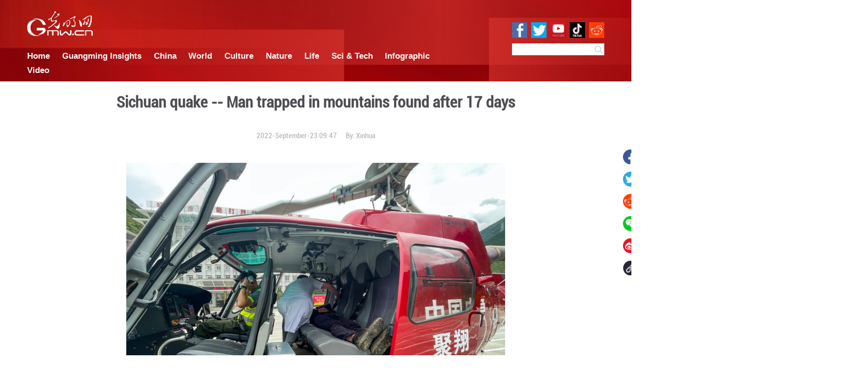

--- FILE ---
content_type: text/html
request_url: https://en.gmw.cn/2022-09/23/content_36043691.htm
body_size: 6476
content:
<!DOCTYPE html>
<html>
<head>
<!-- tplID:51990 nodeID: -->
<meta charset="UTF-8" />
<meta http-equiv="Cache-Control"content="max-age=0"/>
<meta http-equiv="pragma" content="no-cache" />
<meta http-equiv="Expires" content="0" />
<meta http-equiv="X-UA-Compatible" content="IE=edge,chrome=1" />
<meta name="viewport" content="width=device-width, initial-scale=1.0, minimum-scale=1.0, maximum-scale=1.0, user-scalable=no" />
<meta name="maker" content="设计: zlj|制作: xss"/>
<meta name="description" content="Chinese hydropower station worker Gan Yu, who went missing for 17 days following a 6.8-magnitude earthquake in China's Sichuan Province, has been found alive.(Xinhua)　　CHENGDU, Sept.">
<meta name="keywords" content="Gan found days Province Chinas">
<META name="catalogs" content="23643">
<META name="contentid" content="36043691">
<META name="publishdate" content="2022-09-23">
<META name="author" content="GSY">
<META name="editor" content="顾思域"><!-- twitter分享 -->
<meta name="twitter:title" content="Sichuan quake -- Man trapped in mountains found after 17 days"/>
<meta name="twitter:description" content="Chinese hydropower station worker Gan Yu, who went missing for 17 days following a 6.8-magnitude earthquake in China's Sichuan Province, has been found alive.(Xinhua)　　CHENGDU, Sept."/>
<meta name="twitter:card" content="summary_large_image"/>
<meta name="twitter:site" content="@Guangming Online">
<meta name="twitter:creator" content="@GuangmingOnline" />
<meta name="twitter:image" content="https://img.gmw.cn/logo/gmw_logo_280x150.jpg" />
<meta name="twitter:image:src" content="https://img.gmw.cn/logo/gmw_logo_280x150.jpg" />

<!-- facebook分享 -->
<meta property="fb:app_id" content="566708531161136" />
<meta property="og:title" content="Sichuan quake -- Man trapped in mountains found after 17 days"/>
<meta property="og:recommend" content="0" />
<meta property="og:url" content="https://en.gmw.cn/" />
<meta property="og:image" content="https://img.gmw.cn/logo/gmw_logo_280x150.jpg"/>
<meta property="og:type" content="website"/>
<meta property="og:rich_attachment" content="true" />
<meta property="og:description" content="Chinese hydropower station worker Gan Yu, who went missing for 17 days following a 6.8-magnitude earthquake in China's Sichuan Province, has been found alive.(Xinhua)　　CHENGDU, Sept."/>
<link rel="stylesheet" href="https://img.gmw.cn/css/animate.min.css" />
<link rel="stylesheet" href="https://img.gmw.cn/images/51990.files/css/style.css?v=1.11" />
<script atremote src="//img.gmw.cn/js/jquery.js"></script>
<script atremote src="//img.gmw.cn/js/require.js"></script>
<script atremote src="//img.gmw.cn/js/require/config.js?_=20181010"></script>
<!--<script src="https://img.gmw.cn/images/51990.files/js/main.js?v=1.1"></script>-->
<script src="//img.gmw.cn/js/require/conMediaMainEn.js?v=1" atremote></script>
<title>
Sichuan quake -- Man trapped in mountains found after 17 days
_Guangming Online</title>
</head>
<body class="g-mobile">
	<!--头部 开始-->
	<meta charset="UTF-8" />
<style type="text/css">
	/* header */
	.g_header{ width: 100%; min-width: 1560px; height:220px; margin-bottom:20px; background: url("https://img.gmw.cn/images/51909.files/img/bg_header.jpg") center #900c08;}
	.m_header{ width: 1560px; margin: 0 auto; overflow: hidden; padding-top:30px;}
	.m_header_l{ width:1200px; float: left;}
	.m_header_r{ width: 300px; padding-top: 30px; float: right;}
	.header_logo{ margin-bottom:30px;}
	.m_header .nav{ color: #fff; font-size:2em; font-family: 'headerFooterLink_aparajb'; font-weight: bold;}
	.m_header .nav a{ color: #fff; padding-right:1.5em; }
	.m_header .m_socialMediaLogo{ padding-bottom: 15px; overflow: hidden;}
	.m_header .m_socialMediaLogo img{ float: right; margin-left: 10px;}
	.m_header .search{ float: right;}
	.m_header .searchInput{width:218px; height:32px; border:0;float:left; font-size:1.4em;}
	.m_header .searchBtn{width:32px; height:32px; float:left; background:url("https://img.gmw.cn/images/51909.files/img/btn_search.png") center no-repeat #fff; border:none; cursor: pointer;}
	
	/* footer */
	.g_footer{ width: 100%; background: #900c08; text-align: center; color: #fff; padding: 20px 0;}
	.g_footer a{ color: #fff;}
	.m_footer hr{ max-width:1560px; margin:10px auto; border:none; border-bottom: 1px solid #a63d39;}
	.g_footer .m_footer p{font-family: 'headerFooterLink_aparajb';}
	@media only screen and (max-width: 768px) {	
		.g_header{ min-width: auto; height: auto; width:100%; padding:0; background-image:none ;} 
		.m_header{ width: 90%; padding: 20px 5%;}
		.m_header_l,.m_header_r{ width: 100%; float: none; overflow: hidden;}
		.header_logo{ margin: 0 auto 10px; height:40px}
		.m_header .nav a{ display:block; min-width: 20%; float: left; margin: 0; padding: 0; padding-right:4%}
		.m_header .search{ width: 480px; margin:0px auto; float: none;}
		.m_header .searchInput{ width: 420px;}
		.m_socialMediaLogo{ display: none;}
		.g_footer p{ font-size: 1.4em;}
	}
</style>
<script>if("micromessenger"==window.navigator.userAgent.toLowerCase().match(/MicroMessenger/i)&&"share.gmw.cn"!=window.location.hostname){var domainName=window.location.hostname.split(".")[0];"difang"==domainName?domainName="local":"it"==domainName?domainName="IT":"pic"==domainName?domainName="newpic":"whcy"==domainName&&(domainName="zgwhcy"),window.location.href=window.location.protocol+"//share.gmw.cn/"+domainName+window.location.pathname}
</script>
<!-- 英文新版文章页头部导航 ssi -->
<div class="g_header">
	<div class="m_header">
	<div class="m_header_l">
		<img src="//img.gmw.cn/images/51909.files/img/logo_gmw_bak.png" atremote alt="GMW.CN" class="header_logo">
		<div class="nav">
			<a href="https://en.gmw.cn">Home</a>
			<a href="//en.gmw.cn/node_140149.htm" target="_blank" atremote>Guangming Insights</a>
			<a href="//en.gmw.cn/node_23668.htm" target="_blank" atremote>China</a>
			<a href="//en.gmw.cn/node_32068.htm" target="_blank" atremote>World</a>
			<a href="//en.gmw.cn/node_23654.htm" target="_blank" atremote>Culture</a>
			<a href="//en.gmw.cn/node_60876.htm" target="_blank" atremote>Nature</a>
			<a href="//en.gmw.cn/node_32066.htm" target="_blank" atremote>Life</a>
			<a href="//en.gmw.cn/node_60874.htm" target="_blank" atremote>Sci &amp; Tech</a>
			<a href="//en.gmw.cn/node_140148.htm" target="_blank" atremote>Infographic</a>
			<a href="//en.gmw.cn/node_86648.htm" target="_blank" atremote>Video</a>
		</div>
	</div>
	<div class="m_header_r">
		<div class="m_socialMediaLogo">
			<img src="//img.gmw.cn/images/51909.files/img/logos/005.jpg" atremote>
			<img src="//img.gmw.cn/images/51909.files/img/logos/004.jpg" atremote>
			<a href="https://www.youtube.com/channel/UCs4E_aYEkdtFlWYiQUn9Log" target="_blank"><img atremote src="//img.gmw.cn/images/51909.files/img/logos/003.jpg" border="0"></a>
			<a href="https://twitter.com/Guangming_Daily" target="_blank"><img atremote src="//img.gmw.cn/images/51909.files/img/logos/002.jpg" border="0"></a>
			<a href="https://www.facebook.com/guangmingdailyChina/" target="_blank"><img atremote src="//img.gmw.cn/images/51909.files/img/logos/001.jpg" border="0"></a>
		</div>
		<div class="search">
				<input type="text" name="k" class="searchInput" id="search_kw" border="0" value=""> 
				<button class="searchBtn search_btn" type="button"></button>
		</div>
	</div>
	
	
	</div>

</div>
<script>
			
	//搜索开始		
	var pageNum = pageNum || 1;
	var ltime = '-';
	var btime = '';
	var etime = '';
	var t = false;
	var fmatch = false;
	var editorname = '';
	var siteflag = '3';
	var sitestr = 'en.gmw.cn';
	function searchFunc(){
		var word = $('#search_kw').val();
		//高级搜索限制站点M站值为2
		if(word == ''){
			window.location.href = encodeURI('https://zhonghua.gmw.cn/');
		}else{
			window.location.href = 'https://zhonghua.gmw.cn/search_adv_result.htm?q=' + encodeURIComponent(word) + '&c=n' + '&adv=' + true + '&cp=' + pageNum + '&limitTime=' + ltime + '&beginTime=' + btime + '&endTime=' + etime + '&tt=' + t + '&fm=' + fmatch + '&editor=' + editorname + "&siteflag=" + siteflag + "&sitestr=" + sitestr;
		}
	}
	$('.search_btn').on('click',function(){
		searchFunc();
	});
	$("#search_kw").on("keypress",function(){
		if(event.keyCode == "13"){
			searchFunc();
		}		
	});
	//搜索结束
	
</script>
	<!--头部 结束-->
	<!--微信分享图片 开始-->
	<div style="display: none;"><img id="winxinShareImg" src="" /></div>
	<!--微信分享图片 结束-->
    <div class="g-main">
		<!--正文标题 开始-->
		<div class="m-title-box">
	        <h1 class="u-title">
	            Sichuan quake -- Man trapped in mountains found after 17 days
	        </h1>
	        <div class="m-con-info">
	            <!--稿件信息 strat-->
	            <div class="m_tips">
	              2022-September-23 09:47
	              <span class="m-con-source">By:
	              <a href="https://english.news.cn/20220922/63aebbdd99524a1991b1d6f7fa2f957b/c.html" target="_blank">Xinhua</a>
	              </span>	            </div>
				  
				  <!--share mobile start-->
		<div class="m_sharesWrap m_mobileShare">
			<div class="share share-banner" id="share"> 
				<span>Share:</span>
				<a class="m-share1" id="faceBook_btn" title="Facebook" target="_blank" href="javascript:void(0);"><i><img src="https://img.gmw.cn/images/51990.files/images/001.png?v=1" /></i>				</a>
				<!--<a class="m-share1 addthis_button_twitter at300b" href="https://www.facebook.com/guangmingdailyChina/" target="_blank"><i><img src="images/001.png" /></i></a>-->
				<a class="m-share2 twitter" id="tw-btn" href="javascript:void(0);" target="_blank" title="Twitter"><i><img src="https://img.gmw.cn/images/51990.files/images/002.png" /></i></a>
				<a class="m-share3 addthis_button_reddit at300b" href="#" target="_blank" title="Reddit"><i><img src="https://img.gmw.cn/images/51990.files/images/003.png" /></i></a>
				<a class="share-wechat">
					<i><img src="https://img.gmw.cn/images/51990.files/images/004.png?v=1" /></i>
            		<div class="bg-code"></div>
            		<div class="qrcode"></div>
            		<span class="close-btn">X</span>
			  </a> 
				<a class="m-share4 addthis_button_sinaweibo at300b" href="#" target="_blank" title="Reddit"><i><img src="https://img.gmw.cn/images/51990.files/images/006.png" /></i></a>
				<input type="text" name="pageUrl" id="pageUrl" value="pageUrl">
				<a class="m_copyBtn m-share5"><i><img src="https://img.gmw.cn/images/51990.files/images/005.png" /></i></a>
		  </div>
		</div>
		<!--share mobile end-->
	            
	        </div>
	    </div>
		<!--正文标题 结束-->
		
		<!--正文 开始-->
		<div class="m-conWrap con-text" id="articleBox cmsMainContent">
			<div class="article_inbox">
				<div class="m-player_box" id="video">
					<div id="a1"></div>
				</div>
				<div id="MultiAttachPh">
					  </div>
				<div class="m-mainText" id="articleBox">
					<div class="u-mainText">
						<!--enpproperty <articleid>36043691</articleid><date>2022-09-23 09:47:05.0</date><author></author><title>Sichuan quake -- Man trapped in mountains found after 17 days</title><keyword>Gan,found,days,Province,Chinas</keyword><subtitle></subtitle><introtitle></introtitle><siteid>2</siteid><nodeid>23643</nodeid><nodename>Guangming Online</nodename><nodesearchname></nodesearchname>/enpproperty--><!--enpcontent--><!--enpcontent--><p align="center"><img id="70692844" alt="" src="https://img.gmw.cn/images/attachement/png/site2/20220923/1c697af6e6262497558d0a.png" align="center" title="Sichuan quake -- Man trapped in mountains found after 17 days" alt="Sichuan quake -- Man trapped in mountains found after 17 days"/></p>
<p>A helicopter transferring Gan Yu (back row, R) arrives at Luding County, southwest China's Sichuan Province, Sept. 21, 2022. Chinese hydropower station worker Gan Yu, who went missing for 17 days following a 6.8-magnitude earthquake in China's Sichuan Province, has been found alive.(Xinhua)</p>
<p>CHENGDU, Sept. 22 (Xinhua) -- A Chinese hydropower station worker, who went missing for 17 days following a 6.8-magnitude earthquake in China's Sichuan Province, has been found alive.</p>
<p>Gan Yu, a 28-year-old worker at a hydropower station in Sichuan's Luding County, was rescued by a local villager on Wednesday. He is receiving treatment at West China Hospital of Sichuan University.</p>
<p>Ni Taigao, the villager who found Gan, decided to join the search for Gan because he was familiar with local mountains, according to a video clip posted by the state broadcaster China Central Television (CCTV).</p>
<p>On Wednesday morning, Ni heard someone yelling for help on a mountain slope and found Gan lying in the woods, CCTV reported.</p>
<p>Gan told Ni that he had survived the ordeal by eating wild fruits and drinking spring water.</p>
<p>Gan suffered from multiple soft tissue injuries, several fractures, and severe infections, said Wu Hong, vice president of the hospital.</p>
<p>Despite physical weakness, his vital signs were stable, according to the hospital.</p>
<p>On Sept. 5 when the earthquake struck Luding, Gan and his colleague chose not to evacuate but remain at their posts at the hydropower station, saving villages downstream from being flooded. His colleague was rescued on Sept. 8.</p>
<p>As of Sept. 11, the earthquake had killed a total of 93 people.</p>
<p align="center"><img id="70692845" alt="" src="https://img.gmw.cn/images/attachement/png/site2/20220923/1c697af6e6262497558d0b.png" align="center" title="Sichuan quake -- Man trapped in mountains found after 17 days" alt="Sichuan quake -- Man trapped in mountains found after 17 days"/></p>
<p>A helicopter, which is designated to transfer Gan Yu to Luding County of Sichuan Province, prepares to take off in Shimian County, southwest China's Sichuan Province, Sept. 21, 2022. Chinese hydropower station worker Gan Yu, who went missing for 17 days following a 6.8-magnitude earthquake in China's Sichuan Province, has been found alive.(Xinhua)</p>
<p align="center"><img id="70692846" alt="" src="https://img.gmw.cn/images/attachement/png/site2/20220923/1c697af6e6262497558d0c.png" align="center" title="Sichuan quake -- Man trapped in mountains found after 17 days" alt="Sichuan quake -- Man trapped in mountains found after 17 days"/></p>
<p>Medical workers check the health condition of Gan Yu at West China Hospital of Sichuan University in Chengdu, capital of southwest China's Sichuan Province, Sept. 21, 2022. Chinese hydropower station worker Gan Yu, who went missing for 17 days following a 6.8-magnitude earthquake in China's Sichuan Province, has been found alive.(Xinhua)</p>
<p align="center"><img id="70692847" alt="" src="https://img.gmw.cn/images/attachement/png/site2/20220923/1c697af6e6262497558d0d.png" align="center" title="Sichuan quake -- Man trapped in mountains found after 17 days" alt="Sichuan quake -- Man trapped in mountains found after 17 days"/></p>
<p>Medical workers prepare to check the health condition of Gan Yu at West China Hospital of Sichuan University in Chengdu, capital of southwest China's Sichuan Province, Sept. 21, 2022. Chinese hydropower station worker Gan Yu, who went missing for 17 days following a 6.8-magnitude earthquake in China's Sichuan Province, has been found alive.(Xinhua)</p>
<p align="center"><img id="70692848" alt="" src="https://img.gmw.cn/images/attachement/png/site2/20220923/1c697af6e6262497558d0e.png" align="center" title="Sichuan quake -- Man trapped in mountains found after 17 days" alt="Sichuan quake -- Man trapped in mountains found after 17 days"/></p>
<p>Medical workers discuss treatment plans for Gan Yu at West China Hospital of Sichuan University in Chengdu, capital of southwest China's Sichuan Province, Sept. 21, 2022. Chinese hydropower station worker Gan Yu, who went missing for 17 days following a 6.8-magnitude earthquake in China's Sichuan Province, has been found alive.(Xinhua)</p><!--/enpcontent--><!--/enpcontent-->
						<div class="m_editor">Editor:
						  GSY
						</div>
					</div>
				</div>
			</div>
		</div>
		<!--正文 结束-->
			
		<!--share start-->
		<div class="m_sharesWrap m_pc">
			<div class="share share-banner" id="share"> 
				<a class="m-share1" id="faceBook_btn" title="Facebook" target="_blank" href="javascript:void(0);"><i><img src="https://img.gmw.cn/images/51990.files/images/001.png?v=1" /></i>				</a>
				<!--<a class="m-share1 addthis_button_twitter at300b" href="https://www.facebook.com/guangmingdailyChina/" target="_blank"><i><img src="images/001.png" /></i></a>-->
				<a class="m-share2 twitter" id="tw-btn" href="javascript:void(0);" target="_blank" title="Twitter"><i><img src="https://img.gmw.cn/images/51990.files/images/002.png" /></i></a>
				<a class="m-share3 addthis_button_reddit at300b" href="#" target="_blank" title="Reddit"><i><img src="https://img.gmw.cn/images/51990.files/images/003.png" /></i></a>
				<a class="share-wechat">
					<i><img src="https://img.gmw.cn/images/51990.files/images/004.png?v=1" /></i>
            		<div class="bg-code"></div>
            		<div class="qrcode"></div>
            		<span class="close-btn">X</span>
			  </a> 
				<a class="m-share4 addthis_button_sinaweibo at300b" href="#" target="_blank" title="Reddit"><i><img src="https://img.gmw.cn/images/51990.files/images/006.png" /></i></a>
				<input type="text" name="pageUrl" id="pageUrl" value="pageUrl">
				<a class="m_copyBtn m-share5"><i><img src="https://img.gmw.cn/images/51990.files/images/005.png" /></i></a>
		  </div>
		</div>
		<!--share end-->
	</div>
	
	<!--more from guangming online start-->
	<!-- tplID:51989 nodeID:20754 -->
<meta charset="UTF-8" />
<style type="text/css">
.m_morePart {width: 1560px; margin: 0 auto 100px auto;}  
.m_morePart .m_title { color: #4E4F50; font-size: 3.6em; font-weight: bold; margin-bottom: 50px; }  
.m_morePart .m_ulList { zoom: 1; }  
.m_morePart .m_ulList:after { content: ""; display: block; clear: both; }  
.m_morePart .m_ulList li { float: left; width: 295px; margin-left: 21px; }  
.m_morePart .m_ulList li img { display: block; width: 295px; height: 170px; }  
.m_morePart .m_ulList li p { font-size: 18px; line-height: 36px; margin-top: 15px; margin-bottom: 15px; }
.m_morePart .m_ulList li p a{color:#4d4e52;}  
.m_morePart .m_ulList li:first-child { margin-left: 0; }
@media only screen and (max-width: 768px) { 
	.g-mobile .m_morePart { width: 96%; margin-left: auto; margin-right: auto; } 
	.g-mobile .m_morePart .m_title { font-size: 24px; } 
	.g-mobile .m_morePart .m_ulList li { float: none; margin-left: auto; margin-right: auto; } 
	.g-mobile .m_morePart .m_ulList li:first-child { margin-left: auto; margin-right: auto; } 
}
</style>
<!--more from guangming online start-->
<div class="m_morePart">
	<div class="m_title">More from Guangming Online</div>
	<ul class="m_ulList">	<li>		<a href="https://en.gmw.cn/2025-11/27/content_38440332.htm" atremote target="_blank"><img src="https://img.gmw.cn/images/attachement/jpg/site2/20251127/f44d305ea45b2a91f4e939.jpg" atremote border="0"></a>		<p><a atremote href="https://en.gmw.cn/2025-11/27/content_38440332.htm" target="_blank">A glimpse of auspicious creatures on rooftops of ancient architecture in China's Shanxi</a></p>	</li><li>		<a href="https://en.gmw.cn/2025-11/27/content_38440348.htm" atremote target="_blank"><img src="https://img.gmw.cn/images/attachement/jpg/site2/20251127/f44d305ea45b2a91f10e02.jpg" atremote border="0"></a>		<p><a atremote href="https://en.gmw.cn/2025-11/27/content_38440348.htm" target="_blank">New horned toad species discovered in south China</a></p>	</li><li>		<a href="https://en.gmw.cn/2025-11/26/content_38437810.htm" atremote target="_blank"><img src="https://img.gmw.cn/images/attachement/jpg/site2/20251126/f44d305ea45b2a90a2f803.jpg" atremote border="0"></a>		<p><a atremote href="https://en.gmw.cn/2025-11/26/content_38437810.htm" target="_blank">Hungarian family builds cultural bridge through shared passion for Wushu</a></p>	</li><li>		<a href="https://en.gmw.cn/2025-11/26/content_38437790.htm" atremote target="_blank"><img src="https://img.gmw.cn/images/attachement/jpg/site2/20251126/f44d305ea45b2a90a27742.jpg" atremote border="0"></a>		<p><a atremote href="https://en.gmw.cn/2025-11/26/content_38437790.htm" target="_blank">Tourists visit Xizhou old town in Dali City, China's Yunnan</a></p>	</li><li>		<a href="https://en.gmw.cn/2025-11/25/content_38434844.htm" atremote target="_blank"><img src="https://img.gmw.cn/images/attachement/jpg/site2/20251125/f44d305ea45b2a8f503831.jpg" atremote border="0"></a>		<p><a atremote href="https://en.gmw.cn/2025-11/25/content_38434844.htm" target="_blank">Genomic study links China's ancient hanging coffins to modern community</a></p>	</li></ul>
</div>
<!--more from guangming online end-->	
	<!--more from guangming online end-->
	
	<!--免责声明 开始-->
	<div class="m_disclaimerWrap">
	  <div class="m_disclaimer"></div>
	  <h2>Disclaimer</h2>
		  <div class="m_con">The views and opinions expressed in this article are those of the author's, GMW.cn makes no representations as to accuracy, suitability, or validity of any information on this site and will not be liable for any errors, omissions, or delays in this information.</div>
</div><!--免责声明 结束-->
	
	<div class="g-wxTips">
		<div class="m-wxtop-tip">
			<div class="m-con">
				<p class="m-tipText">
					点击右上角<img atremote src="//img.gmw.cn/pic/mgmw/iconshare.png" class="u-qq">微信好友
				</p>
				<p class="m-tipText">
					<img atremote src="//img.gmw.cn/pic/mgmw/pengyouquan.png" class="u-qq">朋友圈
				</p>
				<p class="m-tipShare"><img atremote="" src="//img.gmw.cn/pic/mgmw/layershare.png" class="u-share"></p>
			</div>
		</div>
		<div class="m-wxdown-tip">
			<div class="m-con">
				<!--<p class="m-tipText">点击浏览器下方“<img atremote="" src="//img.gmw.cn/pic/mgmw/lineshare.png">”分享微信好友Safari浏览器请点击“<img atremote="" src="//img.gmw.cn/pic/mgmw/share.png">”按钮</p>-->
				<p class="m-tipText">请使用浏览器分享功能进行分享</p>
				<p class="m-tip"><img atremote="" src="//img.gmw.cn/pic/mgmw/arrow.png"></p>
			</div>
		</div>
	</div>
	
    <!--尾部 开始-->
	<!-- 英文新版文章页通用尾部 ssi -->
<meta charset="UTF-8" />
<div class="g_footer">
	<div class="m_footer">
		<p><a href="//en.gmw.cn/2019-12/09/content_33386983.htm" atremote="" target="_blank">About Us</a>　　<a href="//en.gmw.cn/2019-12/09/content_33387033.htm" atremote="" target="_blank">Contact Us　</a>  </p>
		<hr>
		<p>Copyright by Guangming Daily. All rights reserved.</p>
	</div>

</div>
<!-- GMW Statistics -------------------BEGIN-------- -->
<script>document.write(unescape("%3Cscript type='text/javascript' src='//channel-analysis-js.gmw.cn/md.js?" + Math.random() + "'%3E%3C/script%3E"));</script>
<!-- GMW Statistics -------------------END -------- -->
<!-- Google tag (gtag.js) 谷歌 统计2023 -->
<script async src="https://www.googletagmanager.com/gtag/js?id=G-1NBSV0RRQR"></script>
<script>
  window.dataLayer = window.dataLayer || [];
  function gtag(){dataLayer.push(arguments);}
  gtag('js', new Date());

  gtag('config', 'G-1NBSV0RRQR');
</script>


	<!--尾部 结束-->
	
	<div class="m_shareImg" style="display:none;">
	  
	</div>
	
	<script type="text/javascript">var addthis_config = {"data_track_addressbar":false};</script>
	<script type="text/javascript" src="https://img.gmw.cn/images/51990.files/js/addthis_widget.js"></script>
</body>
</html>



  
  

--- FILE ---
content_type: text/css
request_url: https://img.gmw.cn/images/51990.files/css/style.css?v=1.11
body_size: 24382
content:
/* CSS Document */   
/*全局基础设置css*/  
* { margin: 0; padding: 0; }  
a { text-decoration: none; }  
a img { border: none; }  
a:focus { outline: none; }  
a:link, a:visited, a:hover, a:active { text-decoration: none; }  
img { border: none; }  
input, select, textarea { outline: 0; }  
textarea { resize: none; }  
table { border-collapse: collapse; border-spacing: 0; }  
var, em { font-weight: normal;}  
ul, ol, dl { list-style: none; }  
body {
	font-family: 'robotocondensed', sans-serif;
    line-height: 1.8;
    color: #4d4e52;
	font-size: 62.5%;
}  

@font-face {
	font-family: robotocondensed;
	src: url('https://en.gmw.cn/font/RobotoCondensed.ttf');
}
@font-face {
	font-family: robotocondensed-bold;
	src: url('https://en.gmw.cn/font/RobotoCondensed-Bold.ttf');
}
@font-face {
	font-family: robotocondensed-light;
	src: url('https://en.gmw.cn/font/RobotoCondensed-Light.ttf');
}
@font-face {
	font-family: lato-regular;
	src: url('https://en.gmw.cn/font/lato-regular.ttf');
}
@font-face {
	font-family: headerFooterLink_aparajb;
	src: url('https://en.gmw.cn/font/en_headerFooterLink_aparajb.ttf');
}
/* base */
html {
    -ms-text-size-adjust: 100%;
    -webkit-text-size-adjust: 100%;
}
html, html a, html button {
    -webkit-font-smoothing: antialiased;
}
.m_header .nav{font-size:2.2em !important; font-family:Arial, Helvetica, sans-serif !important;}
.m_header .nav a{padding-right:1.2em !important;}
.g_footer .m_footer p{font-size:2em;}
.g-main .m-con-source{padding-left:20px;}
/*分页样式*/
#displaypagenum span.pagefontpic {background: #900c08; color: #FFF;}
#displaypagenum .pagefontpic {color: #136db2; border: 1px #ccc solid;}
#displaypagenum .ptfontpic {color: #136db2; border: 1px #ccc solid;}
#displaypagenum .pagefontpic, #displaypagenum .ptfontpic {font-size: 16px; padding: 5px 8px; margin: 8px 0; overflow: hidden; line-height: 30px; background: #fff; color: #900c08;}
#displaypagenum span {background: #136db2; color: #fff;font-size: 16px;}

.g-main { width: 100%; position: relative; zoom: 1; width: 1560px; margin-left: auto; margin-right: auto; }  
.g-main:after { content: ""; display: block; clear: both; }  
.g-main .m-title-box { margin-bottom: 20px; text-align: center; }  
.g-main .m-title-box .u-title { font-weight: bold; font-size: 42px; font-family: 'robotocondensed', sans-serif;}  
.g-main .m-title-box .m_tips { color: #B1B1B1; font-size: 20px; line-height: 106px; }  
.g-main .m-title-box .m_tips a { color: #B1B1B1; }  
.g-main #MultiAttachPh { display: none; }  
.g-main .m-player_box { width: 1200px; margin-left: auto; margin-right: auto; display: none; margin-bottom: 50px; }  
.g-main .article_inbox { margin-bottom: 100px; }  
.g-main .m-mainText { width: 1200px; margin-left: auto; margin-right: auto; font-size: 22px; line-height: 46px; }  
.g-main .m-mainText p { margin-bottom: 30px; color: #292A2C; } 
.g-main .m-mainText img{max-width: 100% !important; height:auto !important;} 
.g-main .m-mainText .m_editor { color: #B1B1B1; }  
  
.g-main .m_sharesWrap { position: fixed; bottom: 200px; cursor: pointer; right: 50%; margin-right: -870px; z-index: 1000; }  
.g-main .m_sharesWrap .m_copyBtn { width: 36px; height: 36px; border-radius: 36px; }  
.g-main #pageUrl { display: none; }  

/*免责声明*/
.m_disclaimerWrap{max-width: 1560px;margin-left: auto;margin-right: auto; display:none; margin-bottom: 50px; font-family: 'headerFooterLink_aparajb'; width: 90%;}
.m_disclaimerWrap h2{color: #4E4F50; font-size: 2.4em; font-weight: bold; border-bottom: 1px solid #4E4F50;}
.m_disclaimerWrap .m_con{font-size: 16px; margin-top: 1em;line-height: 2em; color: #4E4F50;} 
.m_disclaimer{display:none;}
/*分享css样式*/  
.overflow-wrap { overflow: hidden; }  
.g-wxTips { width: 100%; height: 100%; background: rgba(0, 0, 0, 0.7); filter: progid:DXImageTransform.Microsoft.gradient(startcolorstr=#B2000000, endcolorstr=#B2000000); position: fixed; top: 0; left: 0; z-index: 1000; display: none; }  
.m-wxtop-tip, .m-wxdown-tip { display: none; font-size: 1.2em; }  
.m-wxtop-tip img { padding: 0 3%; }  
.m-wxtop-tip .m-tipText { margin-bottom: 3%; }  
.m-wxtop-tip .m-tipShare { right: -70px !important; }  
.m-wxtop-tip { width: 77%; position: absolute; top: 5%; color: #fff; text-align: right; }  
.m-wxtop-tip .m-tipText .u-qq { width: 10%; vertical-align: middle; }  
.m-wxtop-tip .m-tipShare { position: absolute; top: 0; right: -50px; }  
.m-wxtop-tip .m-tipShare img { width: 40%; }  
.m-wxdown-tip { width: 100%; text-align: center; color: #fff; position: absolute; bottom: 8%; font-size: 1.2em; }  
.m-wxdown-tip .m-con { width: 80%; margin-left: auto; margin-right: auto; }  
.m-wxdown-tip .m-tipText { line-height: 2em; }  
.m-wxdown-tip .m-tipText img { width: 6%; vertical-align: middle; }  
.m-wxdown-tip .m-tip { margin-top: 5%; }  
.m-wxdown-tip .m-tip img { width: 16%; }   
/*分享*/  
.share { zoom: 1; }  
.share:after { content: ""; display: block; clear: both; }  
.share a { width: 40px; height: 40px; cursor: pointer; display: block; margin-bottom: 20px; }  
.share a i { width: 40px; height: 40px; -webkit-transition: .4s all; -moz-transition: .4s all; -ms-transition: .4s all; transition: .4s all; display: block; }  
.share a i img { width: 100%; }  
.share a:hover i { -webkit-transform: rotate(360deg); -moz-transform: rotate(360deg); -ms-transform: rotate(360deg); transform: rotate(360deg); }  
.share #share-icon { width: 62px; height: 62px; float: left; display: none; }  
.share #share-icon img { width: 100%; height: 100%; }  
.share .share-wechat { position: relative; }  
.share .bg-code { left: -36px; z-index: 10; }  
.share .qrcode { position: absolute; top: 65px; border: 1px solid #ccc; padding: 5px; background: #fff; display: none; right: 0; z-index: 11; width: 160px !important; height: 160px !important; }  
.share .close-btn { position: absolute; background: #fff; color: #000000; font-size: 12px; z-index: 12; width: 12px; height: 12px; line-height: 12px; text-align: center; right: -39px; top: 50px; display: none !important; cursor: pointer; }  
.m_mobileShare{display:none;}
@media only screen and (max-width: 768px) { 
	.g-main .m_sharesWrap { margin-right: 0; right: 2%; bottom: 50%; } 
	.share a i, .share a { width: 30px; height: 30px; } 
	.share { width: 30px; position: absolute; right: 0; top: 0; z-index: 999; } 
	.share #share-icon { display: block; } 
	.share a { margin: 10px 0 0 0; z-index: 999; overflow: hidden; } 
	.share a.dn { display: block; } 
	.share .share-wechat { position: relative; } 
	.m_pc{display:none;}
	.g-main .m_mobileShare{position:relative; display:block; bottom:auto; right:auto;}
	.g-main .m_mobileShare .share{position:relative; width:100%; top:auto; right:auto; line-height:46px;}
	.g-main .m_mobileShare .share span{float:left; font-size:2em; margin-right:20px;}
	.g-main .m_mobileShare .share a{float:left; margin:10px 10px 0 0;}
}  
@media only screen and (max-width:1560px) and (min-width:769px){
body{zoom: 0.75;}
}
@media only screen and (max-width: 768px) { 
	.web_w { width: 95%; margin-left: auto; margin-right: auto; } 
	.g-mobile .u_webHeader { display: block; } 
	.g-mobile .m_header { display: none; } 
	.g-mobile .g-main { width: 100%; } 
	.g-mobile .g-main .m-title-box .u-title { font-size: 2em; } 
	.g-mobile .g-main .article_inbox{margin-bottom:20px;}
	.g-mobile .g-main .m-mainText p{margin-bottom:0;}
	.g-mobile .g-main .m-title-box .m_tips { font-size: 16px; line-height:50px;} 
	.g-mobile .g-main .m-player_box { width: 100% !important; margin-bottom:10px;} 
	.g-mobile .g-main .m-mainText { width: 85%; margin-left: auto; margin-right: auto; font-size: 1.6em; line-height:1.8em; } 
	.g-mobile .g-main .m-title-box{width:85%; margin-left:auto; margin-right:auto;} 
}
.oInput{position:absolute; left:-9999px;}
/*音频css样式*/
/* CSS Document */
.g-audio1,
.g-audio2,
.g-audio3 {
  margin: 0 auto;
  width: 650px;
}
.g-audio1 {
  position: relative;
}
.g-audio1 .skin_btn {
  position: absolute;
  right: 15px;
  top: 15px;
  cursor: pointer;
  z-index: 2;
  background: url(//img.gmw.cn/pic/audio/skin1.png) no-repeat;
  width: 18px;
  height: 15px;
}
.g-audio1 .m-skins {
  display: none;
  width: 30px;
  height: 71px;
  background: url(//img.gmw.cn/pic/audio/skins_bg.png) no-repeat;
  position: absolute;
  right: -4px;
  top: 28px;
}
.g-audio1 .m-skins a {
  display: block;
  width: 16px;
  height: 16px;
  border-radius: 5px;
  margin: 0 auto;
}
.g-audio1 .m-skins a.u-skin1 {
  background: #c6c6c6;
  margin-top: 10px;
}
.g-audio1 .m-skins a.u-skin2 {
  background: #d71718;
  margin-top: 3px;
}
.g-audio1 .m-skins a.u-skin3 {
  background: #236eb4;
  margin-top: 3px;
}
.g-audio1 .selected {
  background: bisque;
}
.g-audio1 .audiojs audio {
  position: absolute;
  left: -1px;
  z-index: 5;
}
.g-audio1 .audiojs {
  width: 650px;
  height: 40px;
  background: #e2e2e2;
  overflow: hidden;
  font-family: monospace;
  font-size: 12px;
  position: relative;
  box-shadow: none;
  -webkit-box-shadow: none;
}
.g-audio1 .stop {
  animation-play-state: paused;
}
@keyframes soundwave {
  0% {
    background-position-y: 0px;
  }
  100% {
    background-position-y: -200px;
  }
}
@-webkit-keyframes soundwave {
  0% {
    background-position-y: 0px;
  }
  100% {
    background-position-y: -200px;
  }
}
.g-audio1 .audiojs .play-pause {
  position: relative;
  margin-top: 10px;
  margin-left: 10px;
  width: 34px;
  height: 34px;
  border-right: none;
  float: left;
  padding: 0;
  overflow: hidden;
  background: url(//img.gmw.cn/pic/audio/playpause1.png) no-repeat;
}
.g-audio1 .audiojs p {
  display: none;
  width: 34px;
  height: 34px;
  padding: 5px 0 0 10px;
  cursor: pointer;
}
.g-audio1 .audiojs .play {
  display: block;
}
.g-audio1 .audiojs .scrubber {
  position: relative;
  float: left;
  width: 453px;
  background: #919191;
  height: 3px;
  margin: 20px 0 0 10px;
  border-left: 0px;
  border-bottom: 0px;
  overflow: hidden;
}
.g-audio1 .audiojs .progress {
  position: absolute;
  top: 0px;
  left: 0px;
  height: 3px;
  width: 0px;
  background: #303030;
  z-index: 1;
}
.g-audio1 .audiojs .loaded {
  position: absolute;
  top: 0px;
  left: 0px;
  height: 3px;
  width: 0px;
  background: #919191;
}
.g-audio1 .audiojs .time {
  float: left;
  height: 43px;
  line-height: 43px;
  margin: 0px 0px 0px 6px;
  padding: 0px 6px 0px 12px;
  color: #777777;
  border-left: none;
  text-shadow: none;
}
.g-audio1 .audiojs .time em {
  padding: 0px 2px 0px 0px;
  color: #777777;
  font-style: normal;
}
.g-audio1 .audiojs .time strong {
  padding: 0px 0px 0px 2px;
  font-weight: normal;
}
.g-audio1 .audiojs .error-message {
  float: left;
  display: none;
  margin: 0px 10px;
  height: 36px;
  width: 400px;
  overflow: hidden;
  line-height: 36px;
  white-space: nowrap;
  color: #fff;
  text-overflow: ellipsis;
  -o-text-overflow: ellipsis;
  -icab-text-overflow: ellipsis;
  -khtml-text-overflow: ellipsis;
  -moz-text-overflow: ellipsis;
  -webkit-text-overflow: ellipsis;
}
.g-audio1 .audiojs .error-message a {
  color: #eee;
  text-decoration: none;
  padding-bottom: 1px;
  border-bottom: 1px solid #999;
  white-space: wrap;
}
.g-audio1 .audiojs .play {
  background: url(//img.gmw.cn/pic/audio/play_icon1.png) no-repeat;
  height: 13px;
  width: 10px;
  position: absolute;
  top: 7px;
  left: 9px;
}
.g-audio1 .audiojs .loading {
  background: url(//img.gmw.cn/pic/audio/load.png) 0 -176px no-repeat;
  animation: loading steps(8) 1.8s infinite both;
  height: 12px;
  overflow: hidden;
  margin: 2px 0 0 2px;
}
@keyframes loading {
  0% {
    background-position-y: 0px;
  }
  100% {
    background-position-y: -176px;
  }
}
@-webkit-keyframes loading {
  0% {
    background-position-y: 0px;
  }
  100% {
    background-position-y: -176px;
  }
}
.g-audio1 .audiojs .error {
  background: url("//img.gmw.cn/js/audiojs/player-graphics.gif") -2px -61px no-repeat;
}
.g-audio1 .audiojs .pause {
  background: url(//img.gmw.cn/pic/audio/pause_icon1.png) no-repeat;
  height: 12px;
  width: 6px;
  margin: 6px auto 0 auto;
}
.g-audio1 .playing .play,
.g-audio1 .playing .loading,
.g-audio1 .playing .error {
  display: none;
}
.g-audio1 .playing .pause {
  display: block;
}
.g-audio1 .loading .play,
.g-audio1 .loading .pause,
.g-audio1 .loading .error {
  display: none;
}
.g-audio1 .loading .loading {
  display: block;
}
.g-audio1 .error .time,
.g-audio1 .error .play,
.g-audio1 .error .pause,
.g-audio1 .error .scrubber,
.g-audio1 .error .loading {
  display: none;
}
.g-audio1 .error .error {
  display: block;
}
.g-audio1 .error .play-pause p {
  cursor: auto;
}
.g-audio1 .error .error-message {
  display: block;
}
/*第二种皮肤*/
.g-audio2 {
  position: relative;
  background: url(//img.gmw.cn/pic/audio/audio_bg1_1.png) no-repeat;
}
.g-audio2 .skin_btn {
  position: absolute;
  right: 108px;
  top: 13px;
  cursor: pointer;
  z-index: 2;
  background: url(//img.gmw.cn/pic/audio/skin2.png) no-repeat;
  width: 18px;
  height: 15px;
}
.g-audio2 .m-skins {
  display: none;
  width: 30px;
  height: 71px;
  background: url(//img.gmw.cn/pic/audio/skins_bg.png) no-repeat;
  position: absolute;
  right: -4px;
  top: 28px;
}
.g-audio2 .m-skins a {
  display: block;
  width: 16px;
  height: 16px;
  border-radius: 5px;
  margin: 0 auto;
}
.g-audio2 .m-skins a.u-skin1 {
  background: #c6c6c6;
  margin-top: 10px;
}
.g-audio2 .m-skins a.u-skin2 {
  background: #d71718;
  margin-top: 3px;
}
.g-audio2 .m-skins a.u-skin3 {
  background: #236eb4;
  margin-top: 3px;
}
.g-audio2 .selected {
  background: bisque;
}
.g-audio2 .audiojs audio {
  position: absolute;
  left: -1px;
  z-index: 5;
}
.g-audio2 .audiojs {
  height: 50px;
  overflow: hidden;
  font-family: monospace;
  font-size: 12px;
  background: url(//img.gmw.cn/pic/audio/wave.png) center -200px no-repeat;
  animation: soundwave steps(4) 1.8s infinite both;
  position: relative;
  box-shadow: none;
  -webkit-box-shadow: none;
}
.g-audio2 .stop {
  animation-play-state: paused;
}
.g-audio2 .audiojs .play-pause {
  width: 34px;
  height: 34px;
  border-right: none;
  float: none;
  padding: 0;
  position: absolute;
  top: 12px;
  left: 308px;
  overflow: hidden;
  background: url(//img.gmw.cn/pic/audio/playpause2.png) no-repeat;
}
.g-audio2 .audiojs p {
  display: none;
  width: 25px;
  height: 40px;
  margin: 0px;
  cursor: pointer;
}
.g-audio2 .audiojs .play {
  display: block;
}
.g-audio2 .audiojs .scrubber {
  position: relative;
  float: none;
  width: 490px;
  background: #919191;
  height: 3px;
  margin: 4px 0 0 10px;
  border-left: 0px;
  border-bottom: 0px;
  overflow: hidden;
}
.g-audio2 .audiojs .progress {
  position: absolute;
  top: 0px;
  left: 0px;
  height: 3px;
  width: 0px;
  background: #d71718;
  z-index: 1;
}
.g-audio2 .audiojs .loaded {
  position: absolute;
  top: 0px;
  left: 0px;
  height: 3px;
  width: 0px;
  background: #919191;
}
.g-audio2 .audiojs .time {
  float: none;
  height: 30px;
  line-height: 30px;
  margin: 0px 0px 0px 6px;
  padding: 0px 6px 0px 12px;
  color: #777777;
  border-left: none;
  text-shadow: none;
}
.g-audio2 .audiojs .time em {
  padding: 0px 2px 0px 0px;
  color: #777777;
  font-style: normal;
}
.g-audio2 .audiojs .time strong {
  padding: 0px 0px 0px 2px;
  font-weight: normal;
}
.g-audio2 .audiojs .error-message {
  float: left;
  display: none;
  margin: 0px 10px;
  height: 36px;
  width: 400px;
  overflow: hidden;
  line-height: 36px;
  white-space: nowrap;
  color: #fff;
  text-overflow: ellipsis;
  -o-text-overflow: ellipsis;
  -icab-text-overflow: ellipsis;
  -khtml-text-overflow: ellipsis;
  -moz-text-overflow: ellipsis;
  -webkit-text-overflow: ellipsis;
}
.g-audio2 .audiojs .error-message a {
  color: #eee;
  text-decoration: none;
  padding-bottom: 1px;
  border-bottom: 1px solid #999;
  white-space: wrap;
}
.g-audio2 .audiojs .play {
  background: url(//img.gmw.cn/pic/audio/play_icon2.png) no-repeat;
  height: 15px;
  width: 12px;
  margin: 10px auto 0 auto;
}
.g-audio2 .audiojs .loading {
  background: url(//img.gmw.cn/pic/audio/load.png) 0 -176px no-repeat;
  animation: loading steps(8) 1.8s infinite both;
  height: 22px;
  overflow: hidden;
  margin: 7px auto 0 auto;
}
.g-audio2 .audiojs .error {
  background: url("//img.gmw.cn/js/audiojs/player-graphics.gif") -2px -61px no-repeat;
}
.g-audio2 .audiojs .pause {
  background: url(//img.gmw.cn/pic/audio/pause_icon2.png) no-repeat;
  height: 15px;
  width: 10px;
  margin: 10px auto 0 auto;
}
.g-audio2 .playing .play,
.g-audio2 .playing .loading,
.g-audio2 .playing .error {
  display: none;
}
.g-audio2 .playing .pause {
  display: block;
}
.g-audio2 .loading .play,
.g-audio2 .loading .pause,
.g-audio2 .loading .error {
  display: none;
}
.g-audio2 .loading .loading {
  display: block;
}
.g-audio2 .error .time,
.g-audio2 .error .play,
.g-audio2 .error .pause,
.g-audio2 .error .scrubber,
.g-audio2 .error .loading {
  display: none;
}
.g-audio2 .error .error {
  display: block;
}
.g-audio2 .error .play-pause p {
  cursor: auto;
}
.g-audio2 .error .error-message {
  display: block;
}
/*第二种皮肤的缩小版*/
.g-smallaudio2 {
  position: relative;
  background: url(//img.gmw.cn/pic/audio/small_bg1.png) no-repeat;
}
/*第三张皮肤*/
.g-audio3 {
  position: relative;
  height: 90px;
}
.g-audio3 .skin_btn {
  position: absolute;
  right: 15px;
  top: 9px;
  cursor: pointer;
  z-index: 2;
  background: url(//img.gmw.cn/pic/audio/skin3.png) no-repeat;
  width: 18px;
  height: 15px;
}
.g-audio3 .m-skins {
  display: none;
  width: 30px;
  height: 71px;
  background: url(//img.gmw.cn/pic/audio/skins_bg.png) no-repeat;
  position: absolute;
  right: 0;
  top: 28px;
}
.g-audio3 .m-skins a {
  display: block;
  width: 16px;
  height: 16px;
  border-radius: 5px;
  margin: 0 auto;
}
.g-audio3 .m-skins a.u-skin1 {
  background: #c6c6c6;
  margin-top: 10px;
}
.g-audio3 .m-skins a.u-skin2 {
  background: #d71718;
  margin-top: 3px;
}
.g-audio3 .m-skins a.u-skin3 {
  background: #236eb4;
  margin-top: 3px;
}
.g-audio3 .selected {
  background: bisque;
}
.g-audio3 .audiojs audio {
  position: absolute;
  left: -1px;
  z-index: 5;
}
.g-audio3 .audiojs {
  height: 90px;
  overflow: hidden;
  font-family: monospace;
  font-size: 12px;
  background: url(//img.gmw.cn/pic/audio/audio_bg2.png) no-repeat;
  position: relative;
  box-shadow: none;
  -webkit-box-shadow: none;
}
.g-audio3 .stop {
  animation-play-state: paused;
}
.g-audio3 .audiojs .play-pause {
  width: 70px;
  height: 70px;
  border-right: none;
  float: left;
  padding: 0;
  position: absolute;
  margin-top: 10px;
  margin-left: 87px;
  overflow: hidden;
  background: url(//img.gmw.cn/pic/audio/playpause3.png) no-repeat;
}
.g-audio3 .audiojs p {
  display: none;
  width: 70px;
  height: 70px;
  margin: 0px;
  cursor: pointer;
}
.g-audio3 .audiojs .play {
  display: block;
}
.g-audio3 .audiojs .scrubber {
  position: relative;
  float: left;
  width: 392px !important;
  background: url(//img.gmw.cn/pic/audio/jindubg.png) no-repeat;
  height: 38px;
  margin: 25px 0 0 164px;
  border-left: 0px;
  border-bottom: 0px;
  overflow: hidden;
  border-top: none;
}
.g-audio3 .audiojs .progress {
  position: absolute;
  top: 0px;
  left: 0px;
  height: 38px;
  width: 0px;
  background: url(//img.gmw.cn/pic/audio/jindu.png) no-repeat;
  z-index: 1;
}
.g-audio3 .audiojs .loaded {
  position: absolute;
  top: 0px;
  left: 0px;
  height: 3px;
  width: 0px;
  background: transparent;
}
.g-audio3 .audiojs .time {
  float: left;
  height: 90px;
  line-height: 90px;
  margin: 0px 0px 0px 6px;
  padding: 0px 6px 0px 12px;
  color: #777777;
  border-left: none;
  text-shadow: none;
}
.g-audio3 .audiojs .time em {
  padding: 0px 2px 0px 0px;
  color: #777777;
  font-style: normal;
}
.g-audio3 .audiojs .time strong {
  padding: 0px 0px 0px 2px;
  font-weight: normal;
}
.g-audio3 .audiojs .error-message {
  float: left;
  display: none;
  margin: 0px 10px;
  height: 36px;
  width: 400px;
  overflow: hidden;
  line-height: 36px;
  white-space: nowrap;
  color: #fff;
  text-overflow: ellipsis;
  -o-text-overflow: ellipsis;
  -icab-text-overflow: ellipsis;
  -khtml-text-overflow: ellipsis;
  -moz-text-overflow: ellipsis;
  -webkit-text-overflow: ellipsis;
}
.g-audio3 .audiojs .error-message a {
  color: #eee;
  text-decoration: none;
  padding-bottom: 1px;
  border-bottom: 1px solid #999;
  white-space: wrap;
}
.g-audio3 .audiojs .play {
  background: url(//img.gmw.cn/pic/audio/play_icon3.png) no-repeat;
  height: 31px;
  width: 25px;
  margin: 20px auto 0 auto;
}
.g-audio3 .audiojs .loading {
  background: url(//img.gmw.cn/pic/audio/load.png) 0 -176px no-repeat;
  animation: loading steps(8) 1.8s infinite both;
  height: 22px;
  width: 30px;
  overflow: hidden;
  margin: 25px auto 0 auto;
}
.g-audio3 .audiojs .error {
  background: url("//img.gmw.cn/js/audiojs/player-graphics.gif") -2px -61px no-repeat;
}
.g-audio3 .audiojs .pause {
  background: url(//img.gmw.cn/pic/audio/pause_icon3.png) no-repeat;
  height: 32px;
  width: 15px;
  margin: 20px auto 0 auto;
}
.g-audio3 .playing .play,
.g-audio3 .playing .loading,
.g-audio3 .playing .error {
  display: none;
}
.g-audio3 .playing .pause {
  display: block;
}
.g-audio3 .loading .play,
.g-audio3 .loading .pause,
.g-audio3 .loading .error {
  display: none;
}
.g-audio3 .loading .loading {
  display: block;
}
.g-audio3 .error .time,
.g-audio3 .error .play,
.g-audio3 .error .pause,
.g-audio3 .error .scrubber,
.g-audio3 .error .loading {
  display: none;
}
.g-audio3 .error .error {
  display: block;
}
.g-audio3 .error .play-pause p {
  cursor: auto;
}
.g-audio3 .error .error-message {
  display: block;
}
/*悬浮的样式*/
.g-smallaudio2 {
  position: relative;
  background: url(//img.gmw.cn/pic/audio/small_bg1.png) no-repeat;
}
.g-smallaudio2 .audiojs .play-pause {
  left: 148px;
}
.g-smallaudio2 .skin_btn {
  top: 12px;
  right: 95px;
}
.g-smallaudio2 .audiojs {
  background: none;
}
.g-smallaudio3 .audiojs {
  position: relative;
  background: url(//img.gmw.cn/pic/audio/small_bg2.png) no-repeat;
}
.g-smallaudio3 .audiojs .scrubber {
  background: url(//img.gmw.cn/pic/audio/small_jindubg.png) no-repeat;
  width: 170px !important;
  height: 30px;
  margin-top: 30px;
}
.g-smallaudio3 .audiojs .progress {
  background: url(//img.gmw.cn/pic/audio/small_jindu.png) no-repeat;
  height: 30px;
}
.g-smallaudio3 .audiojs .time {
  position: absolute;
  top: 24px;
  left: 170px;
  float: none;
}
/*屏幕小于414px宽度*/
@media only screen and (max-width: 640px) {
  .g-main #articleBox .m-player_box {
    width: 90% !important;
  }
  .g-audio2,
  .g-audio1,
  .g-audio3 {
    width: 330px !important;
    margin: 0 auto;
  }
  .g-audio2 {
    position: relative;
    background: url(//img.gmw.cn/pic/audio/small_bg1.png) no-repeat;
  }
  .g-audio2 .audiojs .play-pause {
    left: 148px;
  }
  .g-audio2 .skin_btn {
    top: 12px;
    right: 95px;
  }
  .g-audio2 .audiojs {
    background: none;
  }
  .g-audio3 .audiojs {
    position: relative;
    background: url(//img.gmw.cn/pic/audio/small_bg2.png) no-repeat;
  }
  .g-audio3 .audiojs .scrubber {
    background: url(//img.gmw.cn/pic/audio/small_jindubg.png) no-repeat;
    width: 170px !important;
    height: 30px;
    margin-top: 33px;
  }
  .g-audio3 .audiojs .progress {
    background: url(//img.gmw.cn/pic/audio/small_jindu.png) no-repeat;
    height: 30px;
  }
  .g-audio3 .audiojs .time {
    position: absolute;
    top: 24px;
    left: 170px;
    float: none;
  }
}

--- FILE ---
content_type: application/javascript
request_url: https://img.gmw.cn/js/require/conMediaMainEn.js?v=1
body_size: 8793
content:
if(typeof REQUIRE_BASE_CONFIG === "undefined"){
	alert('REQUIRE_BASE_CONFIG is not find');
}
require.config(REQUIRE_BASE_CONFIG);
require([
        'conShareMod'
    ],
    function(){
        $(function(){
            //如果从微信打开，且是share域名
            if(window.navigator.userAgent.toLowerCase().indexOf('micromessenger') != -1 && window.location.hostname == 'share.gmw.cn'){
                //则加载微信分享MOD
                require(["conWeixinShareMod"]);
            }
            //免责声明
            var m_disclaimerCon = $.trim($(".m_disclaimer").text());
            if(m_disclaimerCon == "disclaimer"){
            	$(".m_disclaimerWrap").show();
            }
            //关于我们和联系我们去除分享
            var m_blankCon = $.trim($(".m_disclaimer").text());
            if(m_blankCon == "blank"){
            	$(".m_sharesWrap,.m_morePart").hide();
            }
            //提示
			var isIE = navigator.userAgent.indexOf("compatible") > -1 && navigator.userAgent.indexOf("MSIE") > -1;
			if(isIE){
				$(".m_header .nav a").css({
				"padding-right":"22px",
				"font-size":"20px"
				});
				alert("交互内容不支持此版本浏览器，为获得更好的页面体验效果，建议您使用火狐谷歌等内核浏览器浏览本页面。");
			}

			//判断是否是微信中的浏览器
			var ua = navigator.userAgent.toLowerCase();
			if (ua.match(/MicroMessenger/i) == "micromessenger") {
				$(".m-wxtop-tip").show();
			} else {
				$(".m-wxdown-tip").show();
			}
            // 判断多媒体链接处的内容，按需加载音视频模块
            var MultiAttachPh = $.trim($("#MultiAttachPh").text());
            var fileType = MultiAttachPh.substring(MultiAttachPh.lastIndexOf('.'));
            var isVR = MultiAttachPh.toLowerCase().indexOf('vr');
            if(fileType == ".mp3") {
            	$(".m-player_box").show();
                $("#a1").addClass("g-audio2");
                require(['conAudioMod']);
            }else if(fileType == ".mp4" || fileType == ".m3u8" || fileType == ".flv"){
            	if(isVR == -1){
            		if($(".m-player_box video").length <= 0) {
                        $(".m-player_box").html("<video id='myVideo' width='100%' class='video-js vjs-big-play-centered' webkit-playsinline='true' playsinline='true'></video>").show();
                    } else {
                        $(".m-player_box").show();
                        $("#a1").remove();
                    };
                    $("#video").css({
                        'background': 'url(https://img.gmw.cn/pic/loading.gif) center center no-repeat',
                        'text-align': 'center'
                    }).find("video").css({"height": $(".m-player_box").width() * 0.5625});
                    require(['videoJsMod'], function(videojs) {
                        videojs({
                            objectId: '#myVideo',
                            smallPlayer: true
                        });
                    });
                } else {
                    $(".m-player_box").show();
                    var vrUrl = MultiAttachPh.toLowerCase().replace("vr","");
                    if (MultiAttachPh.toLowerCase().indexOf('vr') != -1) {
                        require(['VRMod'], function (VRfun) {
                            VRfun({
                                'url': vrUrl
                            });
                        });
                    };
                };
            }else{
                if(MultiAttachPh.indexOf('vrpic') != -1){
                    /*全景图片时的解决方案*/
                }else{
                    /* 如果是非IE浏览器，且模板中没有音视频的情况下才加载听新闻功能
                    2022-7-6 百度不再免费使用TTS功能，听新闻功能暂时下架
                    if(window.navigator.userAgent.toLowerCase().indexOf('msie') == -1) {
                        require(['conTxwMod'], function(txw) {
                            txw({});
                        });
                    }*/
                }
            }

			function isMob() {
	            return /AppleWebKit.*Mobile/i.test(navigator.userAgent) || (/MIDP|SymbianOS|NOKIA|SAMSUNG|LG|NEC|TCL|Alcatel|BIRD|DBTEL|Dopod|PHILIPS|HAIER|LENOVO|MOT-|Nokia|SonyEricsson|SIE-|Amoi|ZTE/.test(navigator.userAgent))
	        }
			//点击弹窗隐藏
			$(".g-wxTips").on("click", function() {
				$(this).fadeOut();
				//有无滚动条
				$("html,body").toggleClass("overflow-wrap");
			});
            //判断是否是手机端
			if (isMob()) {
				//微信分享提示
				$(".share-wechat").on("click", function() {
					$(".g-wxTips").fadeIn(500);
					//有无滚动条
					$("html,body").toggleClass("overflow-wrap");
				});
			}

            // 点击复制按钮触发的方法
			function copyText() {
			    // 获得到要复制的文本内容
			    var copyText = $("#pageUrl").val();
			    // 判断是否为ie浏览器，此方法只对IE浏览器有用
			    if (window.clipboardData) {
			       // 清除原有剪切板的数据
			       window.clipboardData.clearData();
			       // 将内容复制到剪切板
			       window.clipboardData.setData("Text", copyText);
			       alert("已成功复制！");
			    // 其它浏览器,用别的方法
			    } else {
			       // 创建一个input对象
			       var oInput = document.createElement('input');
			       // 赋值
			       oInput.value = copyText;
			       // 添加到页面的body下
			       document.body.appendChild(oInput);
			       // 选择对象
			       oInput.select();
			       // 执行浏览器复制命令
			       document.execCommand("Copy");
			       // 隐藏内容
			       oInput.className = 'oInput';
			       oInput.style.display = 'none';
			       oInput.readOnly=true;
			       alert("已成功复制！");
			   }
			};

			var _href=window.location.href;
			$("#pageUrl").val(_href);
			$(".m_copyBtn").on('click', function bindCopy(e) {
			    dom = document.createElement('textarea');
			    // Prevent zooming on iOS
			    dom.style.fontSize = '12pt';
			    // Reset box model
			    dom.style.border = '0';
			    dom.style.padding = '0';
			    dom.style.margin = '0';
			    // Move element out of screen horizontally
			    dom.style.position = 'absolute';
			    dom.style['left'] = '-9999px';
			    // Move element to the same position vertically
			    var yPosition = window.pageYOffset || document.documentElement.scrollTop;
			    dom.style.top = yPosition + 'px';

			    dom.setAttribute('readonly', '');
			    dom.value = $("#pageUrl").val();

			    document.body.appendChild(dom);

			    dom.select();
			    dom.setSelectionRange(0, dom.value.length);
			    document.execCommand('copy');
			    alert("已成功复制！");
			    document.removeEventListener('click', bindCopy);
			})

            $(".m_copyBtn").on("click",function(){
            	//copyText();
            });

			var shareImgUrl = $(".m_shareImg img").attr("src");
            if(shareImgUrl){
                $("#winxinShareImg").attr('src',shareImgUrl);
                $('meta[name="twitter:image"]').attr('content',shareImgUrl);
                $('meta[name="twitter:image:src"]').attr('content',shareImgUrl);
    			$('meta[property="og:image"]').attr('content',shareImgUrl);
                var _href = window.location.href;
                $('meta[property="og:url"]').attr('content',_href);
                $(document).ready(function(){
                    //分享
                    var twTitle = $.trim(document.title);
                    var twUrl = $('meta[property="og:url"]').attr('content');
                    $( "#tw-btn" ).click( function (){
                        //twitter share
                        // https://twitter.com/share?text=test&amp;url=https://www.chinadaily.com.cn/a/202107/20/WS60f608a2a310efa1bd662e84.html
                        window.open('https://twitter.com/share?url=' +encodeURIComponent(twUrl) + '&text=' + encodeURIComponent(twTitle))
                    });


                    $( "#faceBook_btn").click( function (){
                        //facebook share
                        // https://www.facebook.com/sharer.php?title=China's&amp;u=https://en.gmw.cn/2020-04/30/content_33799025.htm
                        window.open('https://www.facebook.com/sharer.php?u=' +encodeURIComponent(twUrl) + '&title=' + encodeURIComponent(twTitle))
                    });
                })
            }


        });
    }
);

--- FILE ---
content_type: application/javascript
request_url: https://img.gmw.cn/js/require/config.js?_=20181010
body_size: 19266
content:
/**
 * require 基础配置文件，各频道分置一份，内容可不同
 * 王爱民
 * 2018-07-16
 * 注意：默认路径为当前域名根，为避免路径出错，必须写完整全路径！！
 */
var REQUIRE_BASE_CONFIG = {
    baseUrl: window.location.protocol+"//"+window.location.hostname+'/',
    /*urlArgs: '_=' + Math.ceil(new Date().getTime()/120000),  // 在引入的资源后面加上时间戳，用于清除缓存。*/
    urlArgs: function(id, url){
        var args = '';
        if(url.indexOf('.mod') !== -1){
            args = '_=' + Math.ceil(new Date().getTime()/(60*2*1000));
        }else{
            args = '_=' + Math.ceil(new Date().getTime()/(60*60*24*1000));
        }
        return (url.indexOf('?') === -1 ? '?' : '&') + args;
    },
    waitSeconds: 30,
    // map: {
    //     "*" : window.location.protocol+"//img.gmw.cn/js/css.min.js",
    // },
    paths: {
        // 第三方类库
        "jquery"        : window.location.protocol+"//img.gmw.cn/js/js",
        "videoJsLib"    : window.location.protocol+"//img.gmw.cn/js/videojs/video.min",  //videoJs
        "jsmpegLib"     : window.location.protocol+"//img.gmw.cn/js/jsmpeg-player.umd.min",  //jsmpegPlayer自动播放视频(TS)插件
        "videoLib"      : window.location.protocol+"//img.gmw.cn/flash/gmwplayer2.0/ckplayer/ckplayer",  //视频播放器
        "videoXLib"     : window.location.protocol+"//img.gmw.cn/flash/gmwplayer_x/ckplayer",  //视频播放器ckplayerX
        //"videoXLib"     : window.location.protocol+"//img.gmw.cn/flash/gmwplayer_x/ckplayerX1",  //视频播放器ckplayerX1
        "hlsLib"        : window.location.protocol+"//img.gmw.cn/flash/gmwplayer_x/hls/hls.min",  //视频播放器ckplayerX使用H5播放M3U8
        "audioLib"      : window.location.protocol+"//img.gmw.cn/js/audiojs/audio",  //音频播放器
        "qrcodeLib"     : window.location.protocol+"//img.gmw.cn/js/jquery.qrcode.min",  //二维码生成Jq插件
        "swiperLib"     : window.location.protocol+"//img.gmw.cn/js/swiper/swiper276.min",  //swiper 图片轮播Jq插件
        "swiper4Lib"    : window.location.protocol+"//topics.gmw.cn/demo/js/require/swiper4.min",  //swiper 图片轮播Jq插件
        "swiper3Lib"    : window.location.protocol+"//img.gmw.cn/js/swiper.min",  //swiper版本3
        "swiperProgressLib" : window.location.protocol+"//img.gmw.cn/js/swiper/swiper.progress.min",  //swiper.progress
        "respondLib"    : window.location.protocol+"//img.gmw.cn/js/respond.min",  //让不支持css3 媒体查询的浏览器包括IE6-IE8等其他浏览器支持查询
        "cssLib"        : window.location.protocol+"//img.gmw.cn/js/require/css.min",  //require插件，加载CSS
        "lazyLoadLib"   : window.location.protocol+"//img.gmw.cn/js/jquery_lazyload",  //图片懒加载Jq插件
        "aliadLib"      : window.location.protocol+"//g.alicdn.com/openad/dsp-front-booth/3.0.1/odv.min",  //两段式广告代码 第一段
        //"adIaxLib"      : window.location.protocol+"//static.iax.optimix.cn/js/iAXGMW",  //新广告代码 第一段
        "adIaxLib"      : window.location.protocol+"//static-iax.optaim.com/js/iAX2",  //新广告代码 第一段
        "weixinLib"     : window.location.protocol+"//res.wx.qq.com/open/js/jweixin-1.6.0",  //微信SDK包
        "wxLoginLib"    : window.location.protocol+"//img.gmw.cn/js/wxLogin",  //微信扫码登陆
        "weibo"         : window.location.protocol+"//tjs.sjs.sinajs.cn/open/api/js/wb",  //微博话题墙
        "webterrenLib"  : window.location.protocol+"//cl.webterren.com/webdig.js?z=7",  //天润统计
        "superslideLib" : window.location.protocol+"//img.gmw.cn/plugins/superslide/js/jquery.SuperSlide.2.1.1",  //SuperSlide图片轮播Jq插件
        "roundaboutLib" : window.location.protocol+"//img.gmw.cn/js/jquery.roundabout",  //3D轮播图所依赖的js
        "roundaSLib"    : window.location.protocol+"//img.gmw.cn/js/jquery.roundabout-shapes",  //3D轮播图所依赖的js
        /*"carousel"      : window.location.protocol+"//topics.gmw.cn/demo/js/require/carousel",  //3D轮播图所依赖的js(另一种)*/
        "carousel"      : window.location.protocol+"//img.gmw.cn/js/carousel",//[wam修改版]"
        "CloudCarousel" : window.location.protocol+"//topics.gmw.cn/demo/js/require/CloudCarousel",  //3D轮播图所依赖的js(参数可控)
        "quickflipLib"  : window.location.protocol+"//topics.gmw.cn/demo/js/require/jquery.quickflip.min",  //翻转效果所依赖的js
        "skrollrLib"    : window.location.protocol+"//topics.gmw.cn/demo/js/require/skrollr.min",  //视觉差所依赖的js
        "parallaxLib"   : window.location.protocol+"//img.gmw.cn/js/jquery.parallax",  //轻量级的的视差引擎，智能设备的方向作出反应所依赖的js
        "nicescrollLib" : window.location.protocol+"//img.gmw.cn/plugins/nicescroll/jquery.nicescroll.min",//滚动条美化插件
        "alexaLib"      : window.location.protocol+"//img.gmw.cn/js/gmw-ar",  //Alexa 统计
        "fragmentLib"   : window.location.protocol+"//topics.gmw.cn/demo/js/require/fragment",  //头图效果图片打散重组js
        "snowfallLib"   : window.location.protocol+"//topics.gmw.cn/demo/js/require/snowfall.jquery",  //下雪花插件
        "horwheel"      : window.location.protocol+"//img.gmw.cn/js/horwheel.min",  //横屏滚动
        "transitLib"    : window.location.protocol+"//topics.gmw.cn/demo/js/require/jquery.transit.min",  //jquery 动画所依赖的js
        "VRLib"         : window.location.protocol+"//img.gmw.cn/vrplayer/VRPlayer/VRPlayer.min", //VR视频框架
        "md5Lib"        : window.location.protocol+"//img.gmw.cn/js/jquery.md5", //md5加密
        "jeDateLib"     : window.location.protocol+"//img.gmw.cn/js/jedate", //jeDate生成日历框架
        "jcountdownLib" : window.location.protocol+"//img.gmw.cn/js/jquery.jcountdown.min", //jcountdown倒计时所依赖的js
        "flipbookLib"   : window.location.protocol+"//img.gmw.cn/js/turn4.min", //翻书效果所依赖的js
        "tagcloudLib"   : window.location.protocol+"//img.gmw.cn/js/tagcloud", //词云果所依赖的js
        "vconsoleLib"   : window.location.protocol+"//img.gmw.cn/js/vconsole.min", //移动端调试插件

        // 自主整理的模块
        "mCoverMod"             : window.location.protocol+"//m.gmw.cn/require/mod/mCover.mod",  //M站开屏效果及顶通
        "videoJsMod"            : window.location.protocol+"//img.gmw.cn/js/require/mod/videoJs.mod",  //videoJs视频模块
        "jsmpegPlayerMod"       : window.location.protocol+"//img.gmw.cn/js/require/mod/jsmpegPlayer.mod",  //jsmpegPlayer自动播放视频模块
        "conFunMod"             : window.location.protocol+"//img.gmw.cn/js/require/mod/conFun.mod",  //文章页模板基础模块
        "conMoreTextMod"        : window.location.protocol+"//img.gmw.cn/js/require/mod/conMoreText.mod",  //文章页正文自动加载部分
        "conBigimgMod"          : window.location.protocol+"//img.gmw.cn/js/require/mod/conBigimg.mod",  //大图文章页专有模块
        "conNineimgMod"         : window.location.protocol+"//img.gmw.cn/js/require/mod/conNineimg.mod",  //九宫格图片文章页专有模块
        "conNineimgAutoHMod"    : window.location.protocol+"//img.gmw.cn/js/require/mod/conNineimgAutoH.mod",  //九宫格图片文章页(缩略图宽固定高自动)模块
        "offlightsMod"          : window.location.protocol+"//img.gmw.cn/js/require/mod/offlights.mod",  //视频开关灯模块
        "conVideoMod"           : window.location.protocol+"//img.gmw.cn/js/require/mod/conVideo.mod",  //视频播放器模块
        "conAudioMod"           : window.location.protocol+"//img.gmw.cn/js/require/mod/conAudio.mod",  //音频播放器模块
        "conAudioImgMod"        : window.location.protocol+"//img.gmw.cn/js/require/mod/conAudioImg.mod",  //点击文章页图片播放音频模块
        "conVideoVerticalMod"   : window.location.protocol+"//img.gmw.cn/js/require/mod/conVideoVertical.mod",  //视频播放器竖屏版模块
        "conVideoLiveMod"       : window.location.protocol+"//img.gmw.cn/js/require/mod/conVideoLive.mod",  //视频直播ckplayerX模块
        "conShareMod"           : window.location.protocol+"//img.gmw.cn/js/require/mod/conShare.mod",  //文章页分享模块
        "motionsMod"            : window.location.protocol+"//img.gmw.cn/js/require/mod/motions.mod",  //表情模块
        "searchMod"             : window.location.protocol+"//img.gmw.cn/js/require/mod/search.mod",  //搜索模块
        "domainSloganMod"       : window.location.protocol+"//img.gmw.cn/js/require/mod/domainSlogan.mod",  //各频道短标内容
        "conWeixinShareMod"     : window.location.protocol+"//img.gmw.cn/js/require/mod/conWeixinShare.mod",  //微信分享模块
        "conWeixinShareForCP"   : window.location.protocol+"//img.gmw.cn/js/require/mod/conWeixinShareForCP.mod",  //微信分享模块-中国新闻摄影网用
        "picWeiXinShareMod"     : window.location.protocol+"//img.gmw.cn/js/require/mod/picWeiXinShare.mod",  //pic域名微信分享模块
        "topicsWeixinShareMod"  : window.location.protocol+"//img.gmw.cn/js/require/mod/topicsWeixinShare.mod",  //topics微信分享模块
        "conTxwMod"             : window.location.protocol+"//img.gmw.cn/js/require/mod/conTxw.mod",  //听新闻模块
        "conResearchMod"        : window.location.protocol+"//img.gmw.cn/js/require/mod/conResearch.mod",  //小调查模块
        "conSwiperMod"          : window.location.protocol+"//img.gmw.cn/js/require/mod/conSwiper.mod",  //文章页手机端点击图片滑动效果
        "analyticsMod"          : window.location.protocol+"//img.gmw.cn/js/require/mod/analytics.mod",  //统计代码模块，谷歌天润
        "videoXMod"             : window.location.protocol+"//img.gmw.cn/js/require/mod/videoX.mod",  //ckplayerX视频模块
        "objectDragMod"         : window.location.protocol+"//img.gmw.cn/js/require/mod/objectDrag.mod",  //对象超出屏幕一定高度显示在屏幕右下角，并且可以拖动
        "parallaxMod"           : window.location.protocol+"//img.gmw.cn/js/require/mod/parallax.mod",  //轻量级的的视差引擎，智能设备的方向作出反应
        "conKeywordSearchMod"   : window.location.protocol+"//img.gmw.cn/js/require/mod/conKeywordSearch.mod",  //关键词搜索
        "VRMod"                 : window.location.protocol+"//img.gmw.cn/js/require/mod/VRPlayer.mod", //VR视频模块
        "videoX2Mod"            : window.location.protocol+"//img.gmw.cn/js/require/mod/videoX2.mod",  //ckplayerX视频模块,更改了直播调用方式
        "particleMod"           : window.location.protocol+"//img.gmw.cn/js/require/mod/particle.mod",  //一个粒子效果，整理成通用MOD
        "publicFunMod"          : window.location.protocol+"//img.gmw.cn/js/require/mod/publicFun.mod",  //光明网公用函数库,将不断更新....
        "mainViewAnimateMod"    : window.location.protocol+"//img.gmw.cn/js/require/mod/mainViewAnimate.mod",  //普通专题头图随机动效
        "flipbookMod"           : window.location.protocol+"//img.gmw.cn/js/require/mod/filpbook.mod",  //翻书效果

        //相关内容推荐接口模块
        "conCorrelatedNews6Mod"     : window.location.protocol+"//img.gmw.cn/js/require/mod/conCorrelatedNews6.mod",  //相关阅读接口模块
        "conHotNews10Mod"           : window.location.protocol+"//img.gmw.cn/js/require/mod/conHotNews10.mod",  //最热稿件接口模块
        "conRecommendatoryNews4Mod" : window.location.protocol+"//img.gmw.cn/js/require/mod/conRecommendatoryNews4.mod",  //相关图集接口模块
        "conUncorrelatedNews20Mod"  : window.location.protocol+"//img.gmw.cn/js/require/mod/conUncorrelatedNews20.mod",  //推荐阅读接口模块
        "conVisualFocus2Mod"        : window.location.protocol+"//img.gmw.cn/js/require/mod/conVisualFocus2.mod",  //视觉焦点接口模块
        //推荐阅读
        "recommendRead50Mod"        : window.location.protocol+"//img.gmw.cn/js/require/mod/recommendRead50.mod",  //推荐阅读模块，新加

        // 本频道内可自定义的部分
        "aliadMod" : get_domain_name("/require/mod/aliad.mod"),  //广告代码模块，加载各频道自己的MOD文件

        //***************专题所用模块*******************
        "FullScreenImgsMod"         : window.location.protocol+"//topics.gmw.cn/demo/js/require/mod/FullScreenImgs.mod",  //全屏轮播图
        "videoBroadcastMod"         : window.location.protocol+"//topics.gmw.cn/demo/js/require/mod/videoBroadcast.mod",  //视频联播
        "videoImgBroadcastMod"      : window.location.protocol+"//topics.gmw.cn/demo/js/require/mod/videoImgBroadcast.mod",  //图片轮播，点击相应图片视频播放，可传入视频的宽度，比例(最新)
        "videoPlayMod"              : window.location.protocol+"//topics.gmw.cn/demo/js/require/mod/videoPlay.mod",  //页面单独视频播放
        "rectangleCarouselLib"      : window.location.protocol+"//topics.gmw.cn/demo/js/require/mod/rectangleCarousel",  //竖图3D轮播所依赖的js
        "oneVideoPlayMod"           : window.location.protocol+"//topics.gmw.cn/demo/js/require/mod/oneVideoPlay.mod",  //只需传入一个宽度即可的视频播放
        "oneVideoPlayAuto_noAutoMod": window.location.protocol+"//topics.gmw.cn/demo/js/require/mod/oneVideoPlayAuto_noAuto.mod",  //只需传入一个宽度，是否自动播放，比例 即可的视频播放(最新)
        "sHoverLib"                 : window.location.protocol+"//img.gmw.cn/js/components/sHover.min",  //感应鼠标划进划出插件
        "videoBroadcastPlusMod"     : window.location.protocol+"//topics.gmw.cn/demo/js/require/mod/videoBroadcastPlus.mod",  //视频联播，可以传入视频宽度参数，并修复问题
        "videoMulticast"            : window.location.protocol+"//topics.gmw.cn/demo/js/require/mod/videoMulticast.mod",  //视频联播，传入视频宽度，是否自动播放，比例（最新），
        "gallerySwiperMod"          : window.location.protocol+"//topics.gmw.cn/demo/js/require/mod/gallerySwiper",  //swiper轮播效果（下面一排小图上面三个大图）

        // 手机文章页所需模块
        "mConMoreTextMod"   : window.location.protocol+"//img.gmw.cn/js/require/mod/mConMoreText.mod",  //手机版文章页正文部分自动展开效果
        "mConAudioMod"      : window.location.protocol+"//img.gmw.cn/js/require/mod/mConAudio.mod",  //手机版文章页音频模块，去掉多余的功能
        "mConMotionMod"     : window.location.protocol+"//img.gmw.cn/js/require/mod/mConMotion.mod",  //手机版文章页表情模块
        "mConFunMod"        : window.location.protocol+"//img.gmw.cn/js/require/mod/mConFun.mod",  //手机版文章页功能逻辑模块
        "mConWeixinShareMod": window.location.protocol+"//img.gmw.cn/js/require/mod/mWeixinShare.mod",  //手机版文章页微信分享模块
        "mGmwIndexMod"      : window.location.protocol+"//img.gmw.cn/js/require/mod/mGmwIndexFun.mod" //手机光明网首页功能模块
    },
    shim: {
        "videoLib"      : {"exports": "CKobject"},
        "videoXLib"     : {"exports": "ckplayer"},
        "jsmpegLib"     : {"exports": "JSMpeg"},
        "audioLib"      : {"exports": "audiojs"},
        "swiperLib"     : {"exports": "Swiper"},
        "swiper3Lib"    : {"exports": "Swiper","deps":["cssLib!"+window.location.protocol+"//img.gmw.cn/css/swiper.min"]},
        "swiper4Lib"    : {"exports": "Swiper","deps":["cssLib!"+window.location.protocol+"//img.gmw.cn/css/swiper450.min"]},
        "swiperProgressLib":{deps: ["swiperLib"]},//依赖swiper
        "snowfallLib"   : {"exports": "snowfall"},
        "qrcodeLib"     : {"exports": "-"},
        "lazyLoadLib"   : {"exports": "-"},
        "aliadLib"      : {"exports": "_oaBt"},
        "webterrenLib"  : {"exports": "wd_paramtracker"},
        "weixinLib"     : {"exports": "wx"},
        "CloudCarousel" : {"exports": "CloudCarousel"},
        "tagcloudLib"   : {"exports": "tagcloud"},
        "offlightsMod"  : {
            init: function() {
                return {
                    closelights: closelights,
                    openlights: openlights
                }
            }
        },
        "videoJsLib"    : {
            "exports": "videojs",
            deps:["cssLib!"+window.location.protocol+"//img.gmw.cn/css/video-js.min"]
        },
        "mainViewAnimateMod": {
            "exports": "mainviewanimate",
            deps:["cssLib!"+window.location.protocol+"//img.gmw.cn/css/animate.min"]
        },
        "jeDateLib"     : {
            "exports": "jeDate",
            deps:["cssLib!"+window.location.protocol+"//img.gmw.cn/css/jedate"]
        },
        "jcountdownLib" : {
            "exports": "jcountdown",
            deps:["cssLib!"+window.location.protocol+"//img.gmw.cn/css/jcountdown"]
        },
        "flipbookLib"   : {
            "exports": "flipbook",
            deps:["cssLib!"+window.location.protocol+"//img.gmw.cn/css/flipbook"]
        }
    }
};

function get_domain_name(url){
        // 翔宇预览时的处理
    if(window.location.host == "cms.gmw.cn:7001" || window.location.host == "192.168.126.83:7001"){
        return window.location.protocol+"//img.gmw.cn/js"+url;
    }else if(window.location.host == "gxy.health.gmw.cn" || window.location.href.indexOf("gxyhealth")>-1){
        // 如果是三级域名高血压时的处理，暂时只有一个三级域名需处理
        return "http://gxy.health.gmw.cn"+url;
    }else{
        // 如果是share的域名，先转回标准地址，再将其转换为协议+主机名的地址，再后再追加传进来的url参数内容
        var locationName = window.location.href.replace(/\/\/(share)\.gmw\.cn\/(\w+)\//g, function(a,b,c){
            return a.replace(c+'/','').replace(b, c);
        }).replace(/http(s?):\/\/(\w+)\.gmw\.cn\/(.+)/g, function(a,b,c,d){
            return a.replace('/'+d,"");
        });
        return locationName + url;
    }
}
function loadedHandler() {
    player.addListener('loadedmetadata', loadedMetaDataHandler);
}
function loadedMetaDataHandler() {
    var metaData = player.getMetaDate();
    var ismobile = /(phone|pad|pod|iPhone|iPod|ios|iPad|Android|Mobile|BlackBerry|IEMobile|MQQBrowser|JUC|Fennec|wOSBrowser|BrowserNG|WebOS|Symbian|Windows Phone)/i.test(navigator.userAgent);
    if(ismobile){
        $("#a1").css({"height":"auto"});
    }else{
        if(metaData['streamHeight'] > metaData['streamWidth']) {
            $("#a1").css({"width": "420px","margin": "0 auto"});
        }
        $("#a1").css({
            "height": isNaN(metaData.streamHeight * $("#a1").width() / metaData.streamWidth) ? "405px" : metaData.streamHeight * $("#a1").width() / metaData.streamWidth
        });
    }
}